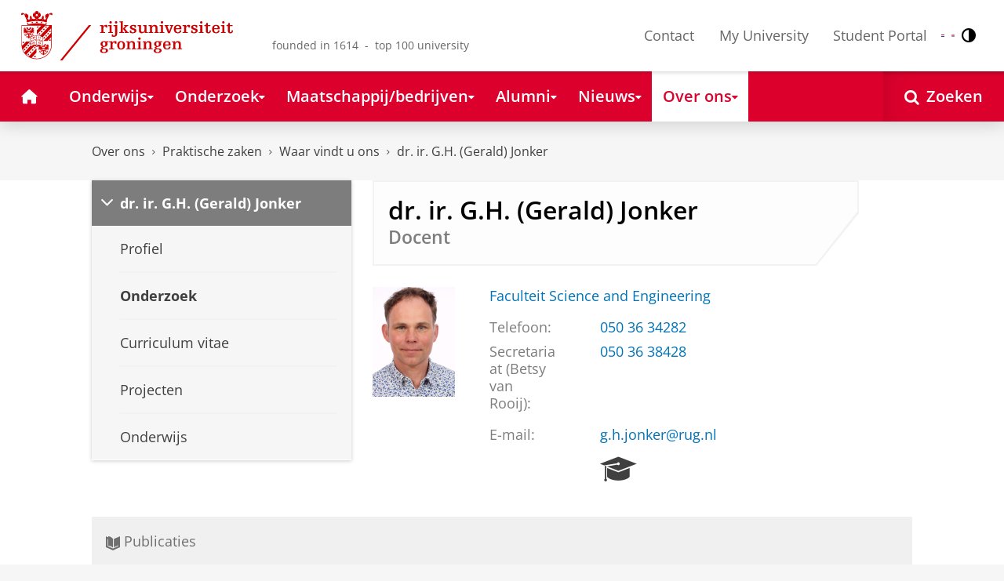

--- FILE ---
content_type: text/html;charset=UTF-8
request_url: https://www.rug.nl/staff/g.h.jonker/research
body_size: 9782
content:
<!DOCTYPE html><html prefix="og: http://ogp.me/ns# article: http://ogp.me/ns/article#" lang="nl" data-tag-manager-id="GTM-WLHD85V"><head><META http-equiv="Content-Type" content="text/html; charset=UTF-8">
<meta content="NOODP" name="ROBOTS">
<meta content="nl" http-equiv="Content-Language">
<title>Onderzoek van dr. ir. G.H. (Gerald) Jonker | Waar vindt u ons | Rijksuniversiteit Groningen</title>
<link rel="alternate" hreflang="nl" href="https://www.rug.nl/staff/g.h.jonker/research?lang=nl" />
<link rel="alternate" hreflang="en" href="https://www.rug.nl/staff/g.h.jonker/research?lang=en" />
<link rel="alternate" hreflang="x-default" href="https://www.rug.nl/staff/g.h.jonker/research" />
<meta charset="utf-8">
<meta content="telephone=no" name="format-detection">
<meta content="summary" name="twitter:card">
<meta content="article" property="og:type">
<meta content="https://www.rug.nl/staff/g.h.jonker/research" property="og:url">
<meta content="2022-06-24T23:39+01:00" property="article:published_time">
<meta content="2024-10-09T07:35+01:00" property="article:modified_time">
<meta property="og:title" content="dr. ir. G.H. (Gerald) Jonker">
<meta property="og:description" content="Bekijk de profielpagina van dr. ir. G.H. (Gerald) Jonker, verbonden aan de Rijksuniversiteit Groningen.">
<meta content="https://www.rug.nl/staff/g.h.jonker/photo.png?unique=1438696560556.jpg" property="og:image">
<meta property="og:image:alt" content="dr. ir. G.H. (Gerald) Jonker">
<meta property="og:site_name" content="Rijksuniversiteit Groningen">
<link href="/_definition/shared/css/jquery-smoothness/jquery-ui.min.css?version=2025-12-11" rel="stylesheet">
<link href="/_definition/shared/css/styles_v2.css?version=2025-12-11" rel="stylesheet" type="text/css">
<link href="/_definition/shared/css/fotorama.css?version=2025-12-11" rel="stylesheet" type="text/css">
<link href="/_definition/shared/images/favicons/apple-touch-icon-57x57.png" sizes="57x57" rel="apple-touch-icon">
<link href="/_definition/shared/images/favicons/apple-touch-icon-114x114.png" sizes="114x114" rel="apple-touch-icon">
<link href="/_definition/shared/images/favicons/apple-touch-icon-72x72.png" sizes="72x72" rel="apple-touch-icon">
<link href="/_definition/shared/images/favicons/apple-touch-icon-144x144.png" sizes="144x144" rel="apple-touch-icon">
<link href="/_definition/shared/images/favicons/apple-touch-icon-60x60.png" sizes="60x60" rel="apple-touch-icon">
<link href="/_definition/shared/images/favicons/apple-touch-icon-120x120.png" sizes="120x120" rel="apple-touch-icon">
<link href="/_definition/shared/images/favicons/apple-touch-icon-76x76.png" sizes="76x76" rel="apple-touch-icon">
<link href="/_definition/shared/images/favicons/apple-touch-icon-152x152.png" sizes="152x152" rel="apple-touch-icon">
<link href="/_definition/shared/images/favicons/icon.ico" rel="shortcut icon">
<meta content="user-scalable=1, initial-scale=1.0" name="viewport">
<template data-alertsurl="" id="alertsConfig"></template>
<script src="/_definition/shared/js/jquery.js?version=2025-12-11" type="text/javascript"></script><script src="/_definition/shared/js/ucms.js?version=2025-12-11" type="text/javascript"></script><script src="/_definition/shared/js/jquery-ui.js?version=2025-12-11" type="text/javascript"></script><script src="/_definition/shared/js/js-cookie.js?version=2025-12-11" type="text/javascript"></script><script src="/_definition/shared/js/md5.js?version=2025-12-11" type="text/javascript"></script><script src="/_definition/shared/js/rug-shared.js?version=2025-12-11" type="text/javascript"></script><script src="/_definition/shared/js/jquery.dialogoptions.js?version=2025-12-11" type="text/javascript"></script><script src="/_definition/shared/js/jquery.dialogoptions-rug.js?version=2025-12-11" type="text/javascript"></script><script src="/_definition/shared/js/imagesloaded.js?version=2025-12-11" type="text/javascript"></script><script src="/_definition/shared/js/jquery.mobile.custom.min.js?version=2025-12-11" type="text/javascript"></script><script src="/_definition/shared/js/fotorama.js?version=2025-12-11" type="text/javascript"></script><script src="/_definition/shared/js/interface.bundle.js?version=2025-12-11" type="text/javascript"></script><script type="text/javascript" src="/_definition/shared/js/cross-frame.js?version=2025-12-11"></script>
</head>
<body itemtype="https://schema.org/WebPage" itemscope="itemscope" id="top" class="page--personalinfo"><!--googleoff: all-->
<noscript>
<strong>Javascript must be enabled for the correct page display</strong>
</noscript>
<!--Google Tag Manager (noscript)-->
<noscript>
<iframe style="display:none;visibility:hidden" width="0" height="0" src="https://www.googletagmanager.com/ns.html?id=GTM-WLHD85V"></iframe>
</noscript>
<!--End Google Tag Manager (no script)-->
<script src="/_definition/shared/js/contrastmode.js"></script><a href="#main" class="rug-hidden-visually rug-hidden-visually--focusable">Skip to Content</a><a href="#nav" class="rug-hidden-visually rug-hidden-visually--focusable">Skip to Navigation</a>
<!--portal context: /-->
<header data-toggle-group="mainmenu" data-toggle-class="rug-site-header--open" data-toggle-id="menu-show" class="rug-site-header js--togglable-item js--sticky-header"><div class="rug-wrapper rug-wrapper--big rug-wrapper--flush">
<div class="rug-site-header__bar">
<a class="rug-site-header__item" accesskey="1" href="https://www.rug.nl/"><img class="rug-site-logo" src="/_definition/shared/images/logo--nl.svg" alt="Rijksuniversiteit Groningen"><span class="rug-hidden-visually">Rijksuniversiteit Groningen</span></a><span class="rug-site-header__item"><span class="rug-site-header__text rug-site-header__slogan rug-hidden-l">founded in 1614 &nbsp;-&nbsp; top 100 university</span></span>
<div class="rug-site-header__item rug-site-header__item--close">
<a href="#" data-toggle-group="mainmenu" data-toggle-class="rug-toggleable" data-toggle-id="menu-hide" class="rug-button rug-font-white rug-button--nav js--togglable-switch">Sluiten<span class="rug-icon rug-icon--l rug-icon--close rug-ml-xxs" aria-hidden="true"></span></a>
</div>
<nav class="rug-site-header__item">
<ul class="rug-nav--meta rug-mr-xs">
<li class="rug-nav--meta__item rug-nav--meta__item--mobile">
<a href="#" data-toggle-group="mainmenu" data-toggle-class="rug-toggleable" data-toggle-id="menu-show" class="js-id--main_menu_toggle js--togglable-switch rug-font-black"><span class="rug-icon rug-icon--menu rug-icon--xl" aria-hidden="true"></span><span class="rug-hidden-visually">Menu en zoeken</span></a>
</li>
<li class="rug-nav--meta__item">
<a href="/about-ug/contact/" accesskey="5" class="rug-nav--meta__link js--main-menu-clone">Contact</a>
</li>
<li class="rug-nav--meta__item">
<a href="https://myuniversity.rug.nl/infonet/medewerkers/dashboard/" accesskey="5" class="rug-nav--meta__link js--main-menu-clone">My University</a>
</li>
<li class="rug-nav--meta__item">
<a href="https://brightspace.rug.nl/" accesskey="5" class="rug-nav--meta__link js--main-menu-clone">Student Portal</a>
</li>
<li class="rug-nav--meta__item rug-language-select" title="Taal selectie">
<button data-postfix="" data-language="nl" class="rug-mr-xs rug-button--language-select"><span class="rug-flag-icon rug-flag-icon-nl"></span><span class="rug-hidden-visually">Nederlands</span></button><button data-postfix="" data-language="en" class="rug-mr-xs rug-button--language-select"><span class="rug-flag-icon rug-flag-icon-en"></span><span class="rug-hidden-visually">English</span></button>
</li>
<li class="rug-nav--meta__item" title="Contrastmodus">
<button class="rug-mr-xs rug-button--contrast-select"><span class="rug-icon rug-icon--contrast"></span><span class="rug-hidden-visually">Contrastmodus</span></button>
</li>
</ul>
</nav>
<nav class="rug-site-header__item">
<ul class="rug-nav--meta">
<li class="rug-nav--meta__item rug-nav--meta__item--mobile">
<a href="/search/" class="rug-font-black"><span class="rug-icon rug-icon--search rug-icon--xl" aria-hidden="true"></span><span class="rug-hidden-visually">Zoekpagina</span></a>
</li>
</ul>
</nav>
</div>
</div><template id="cookie-consent-conf">{ "hasCookieConsent": "yes" }</template><script src="/_definition/shared/js/init-cookies.js?version=2025-12-11" type="text/javascript"></script>
<div class="rug-background-menu rug-shadow-box-inset">
<div class="rug-wrapper rug-wrapper--big rug-wrapper--flush">
<form name="gs" id="search-form" action="/search/" class="rug-site-search rug-mb-0">
<fieldset class="rug-mb-0 rug-shadow-box">
<legend class="rug-hidden-visually">Zoeken</legend><label for="searchtext" class="rug-hidden-visually">Zoeken</label><input placeholder="Zoektermen..." id="searchtext" type="text" accesskey="4" autocomplete="off" role="combobox" aria-haspopup="false" name="search" class="rug-site-search__input q text"><input value="true" name="isNewSearch" type="hidden"><button type="submit" class="rug-site-search__button"><span class="rug-icon rug-icon--l rug-icon--search" aria-hidden="true"></span><span class="rug-hidden-visually">Zoeken</span></button>
</fieldset>
</form>
<nav class="rug-nav--main__container">
<ul class="rug-nav--main" id="nav">
<li class="rug-nav--main__item">
<a href="/" data-path="/" class="rug-nav--main__button"><span class="rug-icon rug-icon--home" aria-hidden="true"></span><span class="rug-hidden-visually">Home</span></a>
</li>
<li data-path="/education/index.xml" class="rug-nav--main__item">
<a aria-expanded="false" aria-controls="rug-nav--flyout-1" href="/education/" class="rug-nav--main__link rug-nav--main__link-menu  js--noclick-m"><span>Onderwijs</span><span class="rug-icon rug-icon--s rug-icon--caret-down rug-nav--main__icon" aria-hidden="true"></span></a>
<div id="rug-nav--flyout-1" class="rug-nav--flyout">
<div class="rug-layout">
<div class="rug-layout__item rug-layout__item">
<ul class="rug-nav--flyout__list">
<li class="rug-nav--flyout__item">
<span class="rug-link--caret"></span><a href="/education/" class="rug-nav--flyout__link">Onderwijs</a>
</li>
<li class="rug-nav--flyout__item">
<span class="rug-link--caret"></span><a href="/education/application-enrolment-tuition-fees/" class="rug-nav--flyout__link">Aanmelden, inschrijven en collegegeld</a>
</li>
<li class="rug-nav--flyout__item">
<span class="rug-link--caret"></span><a href="/education/bachelor/" class="rug-nav--flyout__link">Bachelor</a>
</li>
<li class="rug-nav--flyout__item">
<span class="rug-link--caret"></span><a href="/education/master/" class="rug-nav--flyout__link">Master</a>
</li>
<li class="rug-nav--flyout__item">
<span class="rug-link--caret"></span><a href="/education/exchange/" class="rug-nav--flyout__link">Exchange</a>
</li>
<li class="rug-nav--flyout__item">
<span class="rug-link--caret"></span><a href="/education/phd-programmes/" class="rug-nav--flyout__link">Promotietrajecten</a>
</li>
<li class="rug-nav--flyout__item">
<span class="rug-link--caret"></span><a href="/education/summer-winter-schools/" class="rug-nav--flyout__link">Summer / Winter schools</a>
</li>
<li class="rug-nav--flyout__item">
<span class="rug-link--caret"></span><a href="/society-business/knowledge-and-learning/" class="rug-nav--flyout__link">Kennis en leren</a>
</li>
<li class="rug-nav--flyout__item">
<span class="rug-link--caret"></span><a href="/education/contact/#studiekiezers" class="rug-nav--flyout__link">Contact</a>
</li>
</ul>
</div>
</div>
</div>
</li>
<li data-path="/research/index.xml" class="rug-nav--main__item">
<a aria-expanded="false" aria-controls="rug-nav--flyout-2" href="/research/" class="rug-nav--main__link rug-nav--main__link-menu  js--noclick-m"><span>Onderzoek</span><span class="rug-icon rug-icon--s rug-icon--caret-down rug-nav--main__icon" aria-hidden="true"></span></a>
<div id="rug-nav--flyout-2" class="rug-nav--flyout rug-nav--flyout--discoverable">
<div class="rug-layout">
<div class="rug-layout__item rug-layout__item rug-width-m-12-24">
<ul class="rug-nav--flyout__list">
<li class="rug-nav--flyout__item">
<span class="rug-link--caret"></span><a href="/research/" class="rug-nav--flyout__link">Onderzoek</a>
</li>
<li class="rug-nav--flyout__item">
<span class="rug-link--caret"></span><a href="/research/researchthemes/" class="rug-nav--flyout__link">Onderzoeksthema's</a>
</li>
<li class="rug-nav--flyout__item">
<span class="rug-link--caret"></span><a href="/research/onderzoekscentra-en-instituten/" class="rug-nav--flyout__link">Onderzoekscentra en -instituten</a>
</li>
<li class="rug-nav--flyout__item">
<span class="rug-link--caret"></span><a href="/education/phd-programmes/" class="rug-nav--flyout__link">Promotietrajecten</a>
</li>
<li class="rug-nav--flyout__item">
<span class="rug-link--caret"></span><a href="/research/research-portal" class="rug-nav--flyout__link">Vind onderzoek en wetenschappers</a>
</li>
<li class="rug-nav--flyout__item">
<span class="rug-link--caret"></span><a href="/research/podcasts/university-of-groningen-podcasts" class="rug-nav--flyout__link">Podcasts</a>
</li>
<li class="rug-nav--flyout__item">
<span class="rug-link--caret"></span><a href="/research/video-slider/" class="rug-nav--flyout__link">Onderzoeksvideo's</a>
</li>
<li class="rug-nav--flyout__item">
<span class="rug-link--caret"></span><a href="/research/openscience/" class="rug-nav--flyout__link">Open Science</a>
</li>
<li class="rug-nav--flyout__item">
<span class="rug-link--caret"></span><a href="/research/research-support-portal/" class="rug-nav--flyout__link">Research Support Portal</a>
</li>
</ul>
</div>
<div class="rug-layout__item rug-width-m-12-24 js--show-random-child rug-pl-l">
<a href="/library/" class="rug-nav--flyout__link-image">
<figure class="rug-mb-s">
<img src="/medicallibrary/images/verwerken.jpg" alt=""></figure>Bibliotheek</a>
</div>
</div>
</div>
</li>
<li data-path="/society-business/index.xml" class="rug-nav--main__item">
<a aria-expanded="false" aria-controls="rug-nav--flyout-3" href="/society-business/" class="rug-nav--main__link rug-nav--main__link-menu  js--noclick-m"><span>Maatschappij/bedrijven</span><span class="rug-icon rug-icon--s rug-icon--caret-down rug-nav--main__icon" aria-hidden="true"></span></a>
<div id="rug-nav--flyout-3" class="rug-nav--flyout">
<div class="rug-layout">
<div class="rug-layout__item rug-layout__item">
<ul class="rug-nav--flyout__list">
<li class="rug-nav--flyout__item">
<span class="rug-link--caret"></span><a href="/society-business/" class="rug-nav--flyout__link">Maatschappij/bedrijven</a>
</li>
<li class="rug-nav--flyout__item">
<span class="rug-link--caret"></span><a href="/society-business/knowledge-and-learning/" class="rug-nav--flyout__link">Kennis en leren</a>
</li>
<li class="rug-nav--flyout__item">
<span class="rug-link--caret"></span><a href="/society-business/collaborating-with-the-university-of-groningen/" class="rug-nav--flyout__link">Samenwerken met de RUG</a>
</li>
<li class="rug-nav--flyout__item">
<span class="rug-link--caret"></span><a href="/society-business/young-talent/" class="rug-nav--flyout__link">Jong talent</a>
</li>
<li class="rug-nav--flyout__item">
<span class="rug-link--caret"></span><a href="/society-business/schools-for-science-society/" class="rug-nav--flyout__link">Schools voor Wetenschap &amp; Samenleving</a>
</li>
</ul>
</div>
</div>
</div>
</li>
<li data-path="/alumni/index.xml" class="rug-nav--main__item">
<a aria-expanded="false" aria-controls="rug-nav--flyout-4" href="/alumni/" class="rug-nav--main__link rug-nav--main__link-menu  js--noclick-m"><span>Alumni</span><span class="rug-icon rug-icon--s rug-icon--caret-down rug-nav--main__icon" aria-hidden="true"></span></a>
<div id="rug-nav--flyout-4" class="rug-nav--flyout">
<div class="rug-layout">
<div class="rug-layout__item rug-layout__item">
<ul class="rug-nav--flyout__list">
<li class="rug-nav--flyout__item">
<span class="rug-link--caret"></span><a href="/alumni/" class="rug-nav--flyout__link">Alumni</a>
</li>
<li class="rug-nav--flyout__item">
<span class="rug-link--caret"></span><a href="/alumni/for-alumni/alumnidag2024/terugblik-alumnidag-2024" class="rug-nav--flyout__link">Terugblik Alumnidag 2024</a>
</li>
<li class="rug-nav--flyout__item">
<span class="rug-link--caret"></span><a href="/alumni/for-alumni/" class="rug-nav--flyout__link">Voor alumni</a>
</li>
<li class="rug-nav--flyout__item">
<span class="rug-link--caret"></span><a href="/alumni/about-alumni/" class="rug-nav--flyout__link">Over alumni</a>
</li>
<li class="rug-nav--flyout__item">
<span class="rug-link--caret"></span><a href="/alumni/magazines-and-newsletters/" class="rug-nav--flyout__link">Magazines en nieuwsbrieven</a>
</li>
<li class="rug-nav--flyout__item">
<span class="rug-link--caret"></span><a href="/alumni/support-research-and-education/" class="rug-nav--flyout__link">Steun onderzoek en onderwijs</a>
</li>
<li class="rug-nav--flyout__item">
<span class="rug-link--caret"></span><a href="/alumni/magazines-and-newsletters/broerstraat-5/wijzigingen-doorgeven-registratie-en-abonnementen" class="rug-nav--flyout__link">Wijziging doorgeven</a>
</li>
<li class="rug-nav--flyout__item">
<span class="rug-link--caret"></span><a href="/alumni/contact/" class="rug-nav--flyout__link">Contact</a>
</li>
</ul>
</div>
</div>
</div>
</li>
<li data-path="/magazine/index.xml" class="rug-nav--main__item">
<a aria-expanded="false" aria-controls="rug-nav--flyout-5" href="/magazine/" class="rug-nav--main__link rug-nav--main__link-menu  js--noclick-m"><span>Nieuws</span><span class="rug-icon rug-icon--s rug-icon--caret-down rug-nav--main__icon" aria-hidden="true"></span></a>
<div id="rug-nav--flyout-5" class="rug-nav--flyout">
<div class="rug-layout">
<div class="rug-layout__item rug-layout__item">
<ul class="rug-nav--flyout__list">
<li class="rug-nav--flyout__item">
<span class="rug-link--caret"></span><a href="/magazine/" class="rug-nav--flyout__link">Magazine</a>
</li>
<li class="rug-nav--flyout__item">
<span class="rug-link--caret"></span><a href="/news/" class="rug-nav--flyout__link">Nieuwsoverzicht</a>
</li>
<li class="rug-nav--flyout__item">
<span class="rug-link--caret"></span><a href="/about-ug/latest-news/" class="rug-nav--flyout__link">Actueel</a>
</li>
</ul>
</div>
</div>
</div>
</li>
<li data-path="/about-ug/index.xml" class="rug-nav--main__item">
<a aria-expanded="false" aria-controls="rug-nav--flyout-6" href="/about-ug/" class="rug-nav--main__link rug-nav--main__link-menu  js--noclick-m"><span>Over ons</span><span class="rug-icon rug-icon--s rug-icon--caret-down rug-nav--main__icon" aria-hidden="true"></span></a>
<div id="rug-nav--flyout-6" class="rug-nav--flyout">
<div class="rug-layout">
<div class="rug-layout__item rug-layout__item">
<ul class="rug-nav--flyout__list">
<li class="rug-nav--flyout__item">
<span class="rug-link--caret"></span><a href="/about-ug/" class="rug-nav--flyout__link">Over ons</a>
</li>
<li class="rug-nav--flyout__item">
<span class="rug-link--caret"></span><a href="/about-ug/latest-news/" class="rug-nav--flyout__link">Actueel</a>
</li>
<li class="rug-nav--flyout__item">
<span class="rug-link--caret"></span><a href="/about-ug/profile/" class="rug-nav--flyout__link">Profiel</a>
</li>
<li class="rug-nav--flyout__item">
<span class="rug-link--caret"></span><a href="/about-ug/policy-and-strategy/" class="rug-nav--flyout__link">Beleid en strategie</a>
</li>
<li class="rug-nav--flyout__item">
<span class="rug-link--caret"></span><a href="/about-ug/organization/" class="rug-nav--flyout__link">Organisatie</a>
</li>
<li class="rug-nav--flyout__item">
<span class="rug-link--caret"></span><a href="/about-ug/work-with-us/" class="rug-nav--flyout__link">Werken bij de RUG</a>
</li>
<li class="rug-nav--flyout__item">
<span class="rug-link--caret"></span><a href="/about-ug/contact/" class="rug-nav--flyout__link">Contact en praktische zaken</a>
</li>
</ul>
</div>
</div>
</div>
</li>
<li class="rug-nav--main__item rug-nav--main__item--search">
<div class="js--rug-nav--main__search rug-nav--main__search-container">
<button aria-label="Open Zoeken" data-search-link="/search/" class="rug-nav--main__button rug-nav--main__button--last rug-nav--main__search-button rug-text-nowrap"><span class="rug-icon rug-icon--search" aria-hidden="true"></span><span class="rug-hidden-l rug-ml-xs" aria-hidden="true">Zoeken</span></button>
<div class="rug-nav--main__search-form-group rug-form-group rug-nav--main__search-form-group--hidden">
<form action="/search/">
<span class="rug-form-group-input-container"><input aria-label="Zoektermen..." placeholder="Zoektermen..." type="text" name="search" class="rug-form-input-text"></span><button aria-label="Zoeken" type="submit"><span class="rug-icon rug-icon--l rug-icon--search"></span></button>
</form>
</div>
</div>
</li>
</ul>
</nav>
</div>
</div>
</header>
<div class="rug-wrapper rug-wrapper--knee-high">
<template data-active-sub-menu-1="a2d757fb-e6e4-4059-93c1-937d05527e24-33.34" data-active-sub-menu-2="ee62e849-6560-4ce5-93a3-5a33187c8eb1-33.36" data-active-sub-menu-3="76432b99-8959-4b8b-af51-f582fb20cbdf-36.153" data-active-sub-menu-4="aa75f07d-3b2f-438e-b299-aa2042cf958e-33.33" data-active-top-menu="/about-ug/index.xml" id="navigation-data"></template>
<div class="rug-breadcrumbs js--shrink-to-fit" itemprop="breadcrumb" itemscope="" itemtype="https://schema.org/BreadcrumbList">
<span itemprop="itemListElement" itemscope="" itemtype="https://schema.org/ListItem">
<meta content="Over ons" itemprop="name">
<meta content="1" itemprop="position">
<a class="rug-breadcrumbs__link js--shrinkable" href="/about-ug/" itemprop="item">Over ons</a></span><span class="rug-icon rug-icon--angle-right rug-breadcrumbs__divider"></span><span itemprop="itemListElement" itemscope="" itemtype="https://schema.org/ListItem">
<meta content="Praktische zaken" itemprop="name">
<meta content="2" itemprop="position">
<a class="rug-breadcrumbs__link js--shrinkable" href="/about-ug/practical-matters/" itemprop="item">Praktische zaken</a></span><span class="rug-icon rug-icon--angle-right rug-breadcrumbs__divider"></span><span itemprop="itemListElement" itemscope="" itemtype="https://schema.org/ListItem">
<meta content="Waar vindt u ons" itemprop="name">
<meta content="3" itemprop="position">
<a class="rug-breadcrumbs__link js--shrinkable" href="/about-ug/practical-matters/how-to-find-us" itemprop="item">Waar vindt u ons</a></span><span class="rug-icon rug-icon--angle-right rug-breadcrumbs__divider"></span><span itemprop="itemListElement" itemscope="" itemtype="https://schema.org/ListItem">
<meta content="dr. ir. G.H. (Gerald) Jonker" itemprop="name">
<meta content="4" itemprop="position">
<a class="rug-breadcrumbs__link js--shrinkable" href="/staff/g.h.jonker/" itemprop="item">dr. ir. G.H. (Gerald) Jonker</a></span>
</div>
</div>
<template id="navigation-active-content" data-active-content="aa75f07d-3b2f-438e-b299-aa2042cf958e-33.33-research"></template>
<!--googleon: all--><div class="rug-button rug-button--medium rug-button--toTop js--scrolltop">
<span class="rug-icon rug-icon--angle-up"></span>
</div><div class="rug-background-white" id="main">
<div id="content" class="rug-wrapper rug-wrapper--overlay">
<div class="rug-layout">
<!--googleoff: all-->
<div class="rug-layout__item rug-width-m-8-24 rug-mb">
<nav>
<ul data-toggle-group="mainmenu" data-toggle-class="rug-block-max-m" data-toggle-id="menu-show" class="js--id-content-menu rug-nav--secondary rug-shadow-box js--togglable-item">
				<li class="rug-nav--secondary__item rug-block-max-m ">
<a aria-controls="menu-main-submenu" aria-expanded="false" href="#" data-toggle-mode="togglable" data-toggle-group="submenu" data-toggle-class="rug-nav--secondary__link--selected" data-toggle-id="menu-main" class="rug-nav--secondary__link js--togglable-switch">HOME</a>
<ul data-toggle-group="submenu" data-toggle-class="rug-block" data-toggle-id="menu-main" class="js-id--mobilehome rug-nav--secondary__sub rug-nav--secondary__sub--hidden js--togglable-item" id="menu-main-submenu">
<li data-menu-id="510d8573-cf08-4df5-beaf-72e59fc08035-33.14" class="rug-nav--secondary__sub__item">
<a href="/education/" class="rug-nav--secondary__sub__link"><span class="rug-nav--secondary__sub__link-text">Onderwijs</span></a>
</li>
<li data-menu-id="3ae46c16-ad2e-444e-a43f-af867c3010a1-36.154" class="rug-nav--secondary__sub__item">
<a href="/research/" class="rug-nav--secondary__sub__link"><span class="rug-nav--secondary__sub__link-text">Onderzoek</span></a>
</li>
<li data-menu-id="6728218e-6801-4701-a152-95d1eb7068fb-33.35" class="rug-nav--secondary__sub__item">
<a href="/society-business/" class="rug-nav--secondary__sub__link"><span class="rug-nav--secondary__sub__link-text">Maatschappij/bedrijven</span></a>
</li>
<li data-menu-id="cf576754-17bf-47a8-94c9-ebe3998623e2-33.31" class="rug-nav--secondary__sub__item">
<a href="/alumni/" class="rug-nav--secondary__sub__link"><span class="rug-nav--secondary__sub__link-text">Alumni</span></a>
</li>
<li data-menu-id="cdc6fddf-0fd0-44ad-ad19-c0df0260e44c-33.13" class="rug-nav--secondary__sub__item">
<a href="/magazine/" class="rug-nav--secondary__sub__link"><span class="rug-nav--secondary__sub__link-text">Nieuws</span></a>
</li>
<li data-menu-id="a2d757fb-e6e4-4059-93c1-937d05527e24-33.34" class="rug-nav--secondary__sub__item">
<a href="/about-ug/" class="rug-nav--secondary__sub__link"><span class="rug-nav--secondary__sub__link-text  rug-b-0">Over ons</span></a>
</li>
</ul>
</li>

				<li class="rug-nav--secondary__item">
<a class="js--togglable-switch rug-nav--secondary__link" data-toggle-class="rug-nav--secondary__link--selected" data-toggle-group="submenu" data-toggle-id="menu-" data-toggle-mode="togglable">dr. ir. G.H. (Gerald) Jonker</a>
<ul class="rug-nav--secondary__sub rug-nav--secondary__sub--hidden js--togglable-item" data-toggle-class="rug-block" data-toggle-group="submenu" data-toggle-id="menu-">
<li class="rug-nav--secondary__sub__item" data-cnt-id="aa75f07d-3b2f-438e-b299-aa2042cf958e-33.33">
<a class="rug-nav--secondary__sub__link" href="/staff/g.h.jonker/"><span class="rug-nav--secondary__sub__link-text">Profiel</span></a>
</li>
<li class="rug-nav--secondary__sub__item" data-menu-id="aa75f07d-3b2f-438e-b299-aa2042cf958e-33.33-research">
<a class="rug-nav--secondary__sub__link" href="https://www.rug.nl/staff/g.h.jonker/research"><span class="rug-nav--secondary__sub__link-text">Onderzoek</span></a>
</li>
<li class="rug-nav--secondary__sub__item" data-menu-id="e8dd3162-7604-4fd3-b675-49037813dda6-36.69">
<a class="rug-nav--secondary__sub__link" href="/staff/g.h.jonker/cv"><span class="rug-nav--secondary__sub__link-text">Curriculum vitae</span></a>
</li>
<li class="rug-nav--secondary__sub__item" data-menu-id="94c39daa-2934-4826-bc05-96242ccc3bf3-36.69">
<a class="rug-nav--secondary__sub__link" href="/staff/g.h.jonker/projects"><span class="rug-nav--secondary__sub__link-text">Projecten</span></a>
</li>
<li class="rug-nav--secondary__sub__item" data-menu-id="6abc51bb-75f6-4f32-8064-62948b3bda2c-36.69">
<a class="rug-nav--secondary__sub__link" href="/staff/g.h.jonker/teaching"><span class="rug-nav--secondary__sub__link-text  rug-b-0">Onderwijs</span></a>
</li>
</ul>
</li>

				<li class="rug-nav--secondary__item rug-block-max-m">
<ul class="rug-nav--secondary__sub rug-nav--secondary__sub--meta">
<li class="rug-nav--secondary__sub__item">
<a href="/about-ug/contact/" class="rug-nav--secondary__sub__link"><span class="rug-nav--secondary__sub__link-text rug-nav--secondary__sub__link-text--meta">Contact</span></a>
</li>
<li class="rug-nav--secondary__sub__item">
<a href="https://myuniversity.rug.nl/infonet/!navigate?loc=VA6Y7Vr0f90OOyBRDLOrLVQOw%2BlQ2PZ71v9iuLA86XY%3D" class="rug-nav--secondary__sub__link" rel="nofollow"><span class="rug-nav--secondary__sub__link-text rug-nav--secondary__sub__link-text--meta">My University</span></a>
</li>
<li class="rug-nav--secondary__sub__item">
<a href="https://brightspace.rug.nl/" class="rug-nav--secondary__sub__link" target="_blank"><span class="rug-nav--secondary__sub__link-text rug-nav--secondary__sub__link-text--meta  rug-b-0">Student Portal</span></a>
</li>
<li class="rug-nav--secondary__sub__item rug-nav--secondary__sub__item--buttons">
<ul>
<li class="rug-nav--secondary__sub__item rug-language-select" title="Taal selectie">
<button data-postfix="" data-language="nl" class="rug-mr-xs rug-button--language-select"><span class="rug-flag-icon rug-flag-icon-nl"></span><span class="rug-hidden-visually">Nederlands</span></button><button data-postfix="" data-language="en" class="rug-mr-xs rug-button--language-select"><span class="rug-flag-icon rug-flag-icon-en"></span><span class="rug-hidden-visually">English</span></button>
</li>
<li class="rug-nav--secondary__sub__item rug-nav--secondary__sub__item--contrast" title="Contrastmodus">
<button class="rug-mr-xs rug-button--contrast-select"><span class="rug-icon rug-icon--contrast"></span><span class="rug-hidden-visually">Contrastmodus</span></button>
</li>
</ul>
</li>
</ul>
</li>
</ul>
</nav>
</div>
<!--googleon: all-->
<div data-toggle-group="mainmenu" data-toggle-id="menu-show" data-toggle-class="rug-hidden-m--block" class="rug-layout__item rug-width-m-16-24">
<div id="mepaProfileContainer">
<!--googleoff: snippet-->
<div class="rug-panel--content rug-panel--content--border">
<h1 class="rug-mb-0">dr. ir. G.H. (Gerald) Jonker</h1>
<div class="rug-h3 rug-font-neutral rug-mt-xxs rug-profile--subtitle">
<span>Docent</span>
</div>
</div>
<div id="target-content-holder"></div>
<!--googleon: snippet-->
<div>
<div class="rug-theme--content rug-mb">
<div>
<div class="rug-layout">
<div class="rug-layout__item rug-width-s-5-24 rug-mb">
<div>
<figure data-has-alternative="true">
<img class="js--resize" data-alternative-src="/_definition/shared/images/silhouet-unisex-420x560.png" data-height="140" data-width="105" src="/staff/g.h.jonker/photo.png?unique=1438696560556.jpg" alt="Profielfoto van dr. ir. G.H. (Gerald) Jonker" data-alternative-alt="Geen foto beschikbaar"></figure>
</div>
</div>
<div class="rug-layout__item rug-width-s-19-24">
<div>
<div>
<div class="rug-mb-m">
<a href="/staff/departments/10808" class="rug-link--undecorated">Faculteit Science and Engineering</a>
</div>
</div>
<div>
<div class="rug-mb-m">
<div class="rug-layout rug-mb-xs">
<div class="rug-layout__item rug-width-m-6-24 rug-attributes__label overflow-wrap-normal">Telefoon:</div>
<div class="rug-layout__item rug-width-m-18-24">
<div>
<a href="tel:+31503634282" class="rug-link--undecorated">050&nbsp;36&nbsp;34282</a>
</div>
</div>
</div>
<div class="rug-layout rug-mb-xs">
<div class="rug-layout__item rug-width-m-6-24 rug-attributes__label">Secretariaat (Betsy van Rooij):</div>
<div class="rug-layout__item rug-width-m-18-24">
<div>
<a href="tel:+31503638428" class="rug-link--undecorated">050&nbsp;36&nbsp;38428</a>
</div>
</div>
</div>
</div>
</div>
<div class="rug-layout rug-mb-m">
<div class="rug-layout__item rug-width-m-6-24 rug-attributes__label">E-mail:</div>
<div class="rug-layout__item rug-width-m-18-24">
<div>
<span class="js--decode" data-encoded="PGEgaHJlZj0ibWFpbHRvOmcuaC5qb25rZXJAcnVnLm5sIiBjbGFzcz0icnVnLWxpbmstLXVuZGVjb3JhdGVkIj5nLmguam9ua2VyQHJ1Zy5ubDwvYT4=">g.h.jonker rug.nl</span>
</div>
</div>
</div>
</div>
<div>
<div class="rug-layout rug-mb-m">
<div class="rug-layout__item rug-width-m-6-24 rug-attributes__label"></div>
<div class="rug-layout__item rug-width-m-18-24">
<researchPortal>
<a href="https://research.rug.nl/en/persons/gerald-jonker/" target="_blank" title="Research portal"><span aria-hidden="true" class="rug-font-default rug-icon rug-icon--xl rug-icon--rug-graduate"></span><span class="rug-hidden-visually">Research Portal</span></a> 
</researchPortal>
</div>
</div>
</div>
</div>
</div>
</div>
</div>
<div class="rug-clearfix"></div>
</div>
</div>
</div>
</div>
<svg xmlns="http://www.w3.org/2000/svg" version="1.1" style="position: absolute; width: 0; height: 0; overflow: hidden;">
<defs>
<symbol viewBox="0 0 32 32" id="icon-pushpin">
<path d="M17 0l-3 3 3 3-7 8h-7l5.5 5.5-8.5 11.269v1.231h1.231l11.269-8.5 5.5 5.5v-7l8-7 3 3 3-3-15-15zM14 17l-2-2 7-7 2 2-7 7z"/>
</symbol>
</defs>
</svg>
<div class="rug-layout">
<div class="rug-layout__item rug-width-m-24-24">
<div id="mepaPageContent">
<div>
<div xmlns:xlink="http://www.w3.org/1999/xlink" class="pure-navigation rug-mb">
<a href="#pure-id-research-output" class="rug-mr"><i class="pure-icon-ResearchOutput pure-secondary"></i> Publicaties</a>
</div>
<div class="pure-research-content">
<div class="rug-clearfix rug-theme--content rug-mb">
<h2 id="pure-id-research-output">
<i class="pure-icon-ResearchOutput pure-secondary"></i> Publicaties</h2>
</div>
<div data-anchor="" class="rug-read-more">
<div class="rug-read-more__container">
<div class="rug-read-more__content">
<div class="rug-clearfix">
<div>
<h4 class="pure-title">
<a href="https://research.rug.nl/en/publications/5bb8e52f-b433-423e-b931-9d81c0b45b3f" target="_blank">Treating engineering students equally without treating them equally: Exploring the multi-evaluator paradox of a capstone engineering
design project</a>
</h4>
<div class="pure-metadata">


<span class="pure-person ">van der Steen, M. P.</span>, <span class="pure-person ">Mu&ntilde;oz-Arias, M.</span> &amp; <span class="pure-person ">Jonker, G.</span>, <span class="pure-date ">okt.-2025</span>, <span class="pure-journal ">In:
<span>Education for Chemical Engineers.</span></span> <span class="pure-volume ">53</span>, <span class="pure-pages ">blz. 37-55</span>
<span class="pure-numberofpages ">19 blz.</span>

<p class="pure-type ">
<span class="pure-type_family ">Onderzoeksoutput</span>
<span class="pure-type_classification "> <span class="pure-type_parent_sep ">&rsaquo;</span> </span> <span class="pure-type_classification "> <span class="pure-type_parent_sep ">&rsaquo;</span>  peer review</span>
</p>

</div>
</div>
</div>
<div class="rug-clearfix">
<div>
<h4 class="pure-title">
<a href="https://research.rug.nl/en/publications/9211cb7e-97e0-4f79-979f-46f77c4207b6" target="_blank">Hybrid modeling of a systems-of-systems communication network in
the Dutch railway industry</a>
</h4>
<div class="pure-metadata">


<span class="pure-person ">H&uuml;bl, A.</span>, Til van, R., <span class="pure-person ">de Vries, T.</span>, <span class="pure-person ">Jonker,
G.</span>, <span class="pure-person ">Martirosyan, E.</span>, <span class="pure-person ">van Donk, D. P.</span> &amp; <span class="pure-person ">Ivanovic, N.</span>, <span class="pure-date ">2024</span>.
<span class="pure-numberofpages ">10 blz.</span>

<p class="pure-type ">
<span class="pure-type_family ">Onderzoeksoutput</span>
<span class="pure-type_classification "> <span class="pure-type_parent_sep ">&rsaquo;</span> </span>
</p>

</div>
</div>
</div>
<div class="rug-clearfix">
<div>
<h4 class="pure-title">
<a href="https://research.rug.nl/en/publications/9745b7bf-a8bc-4c79-bee3-e6aa91856b04" target="_blank">LCA Practices of Plastics and Their Recycling: A Critical Review</a>
</h4>
<div class="pure-metadata">


<span class="pure-person ">Kousemaker, T. M.</span>, <span class="pure-person ">Jonker, G. H.</span> &amp; <span class="pure-person ">Vakis, A. I.</span>, <span class="pure-date ">apr.-2021</span>, <span class="pure-journal ">In:
<span>Applied Sciences.</span></span> <span class="pure-volume ">11</span>, <span class="pure-journalnumber ">8</span>,
<span class="pure-numberofpages ">17 blz.</span>, 3305.
<p class="pure-type ">
<span class="pure-type_family ">Onderzoeksoutput</span>
<span class="pure-type_classification "> <span class="pure-type_parent_sep ">&rsaquo;</span>  peer review</span>
</p>

</div>
</div>
</div>
<div class="rug-clearfix">
<div>
<h4 class="pure-title">
<a href="https://research.rug.nl/en/publications/9f90518c-83de-4f38-ad99-719632079007" target="_blank">The many facets of product technology</a>
</h4>
<div class="pure-metadata">

Voncken, R. M., Broekhuis, A. A., <span class="pure-person ">Heeres, H.
J.</span> &amp; <span class="pure-person ">Jonker, G. H.</span>, <span class="pure-date ">2004</span>, <span class="pure-journal ">In: <span>Chemical
Engineering Research &amp; Design.</span></span> <span class="pure-volume ">82</span>, <span class="pure-journalnumber ">A11</span>,
<span class="pure-pages ">blz. 1411 - 1424</span> <span class="pure-numberofpages ">14 blz.</span>

<p class="pure-type ">
<span class="pure-type_family ">Onderzoeksoutput</span>
<span class="pure-type_classification "> <span class="pure-type_parent_sep ">&rsaquo;</span> </span> <span class="pure-type_classification "> <span class="pure-type_parent_sep ">&rsaquo;</span>  peer review</span>
</p>

</div>
</div>
</div>
<div class="rug-clearfix">
<div>
<h4 class="pure-title">
<a href="https://research.rug.nl/en/publications/c52e1c9b-35c7-47f0-8420-48ab9174684c" target="_blank">Hydrogenation of edible oils and fats</a>
</h4>
<div class="pure-metadata">


<span class="pure-person ">Jonker, G. H.</span>, <span class="pure-date ">1999</span>, Groningen: <span>s.n.</span>. <span class="pure-numberofpages ">138 blz.</span>

<p class="pure-type ">
<span class="pure-type_family ">Onderzoeksoutput</span>
</p>

</div>
</div>
</div>
<div class="rug-clearfix">
<div>
<h4 class="pure-title">
<a href="https://research.rug.nl/en/publications/9b18d778-6067-43f7-9c34-762a05014fd5" target="_blank">Intraparticle diffusion limitations in the hydrogenation of
monounsaturated edible oils and their fatty acid methyl esters</a>
</h4>
<div class="pure-metadata">


<span class="pure-person ">Jonker, G. H.</span>, Veldsink, J. W. &amp;
Beenackers, A. A. C. M., <span class="pure-date ">1998</span>, <span class="pure-journal ">In: <span>Industrial &amp; Engineering Chemistry
Research.</span></span> <span class="pure-volume ">37</span>, <span class="pure-journalnumber ">12</span>, <span class="pure-pages ">blz. 4646 -
4656</span> <span class="pure-numberofpages ">11 blz.</span>

<p class="pure-type ">
<span class="pure-type_family ">Onderzoeksoutput</span>
<span class="pure-type_classification "> <span class="pure-type_parent_sep ">&rsaquo;</span> </span> <span class="pure-type_classification "> <span class="pure-type_parent_sep ">&rsaquo;</span>  peer review</span>
</p>

</div>
</div>
</div>
<div class="rug-clearfix">
<div>
<h4 class="pure-title">
<a href="https://research.rug.nl/en/publications/1e1b1dcd-8409-4f9f-bc8e-4db1962a68b5" target="_blank">Classification mechanism of the chute, a liquid-phase remover of
fines in the micrometre range from a batch of porous particles</a>
</h4>
<div class="pure-metadata">


<span class="pure-person ">Jonker, G. H.</span>, Hoffmann, A. C. &amp;
Beenackers, A. A. C. M., <span class="pure-date ">mrt.-1997</span>, <span class="pure-journal ">In: <span>Powder Technology.</span></span> <span class="pure-volume ">90</span>, <span class="pure-journalnumber ">3</span>,
<span class="pure-pages ">blz. 251-258</span> <span class="pure-numberofpages ">8 blz.</span>

<p class="pure-type ">
<span class="pure-type_family ">Onderzoeksoutput</span>
<span class="pure-type_classification "> <span class="pure-type_parent_sep ">&rsaquo;</span> </span> <span class="pure-type_classification "> <span class="pure-type_parent_sep ">&rsaquo;</span>  peer review</span>
</p>

</div>
</div>
</div>
<div class="rug-clearfix">
<div>
<h4 class="pure-title">
<a href="https://research.rug.nl/en/publications/2a15eaf2-e9b1-4d47-a9e0-0388fc3c779d" target="_blank">Intrinsic kinetics of 9-monoenic fatty acid methyl ester
hydrogenation over nickel-based catalysts</a>
</h4>
<div class="pure-metadata">


<span class="pure-person ">Jonker, G. H.</span>, Veldsink, J. W. &amp;
Beenackers, A. A. C. M., <span class="pure-date ">mei-1997</span>, <span class="pure-journal ">In: <span>Industrial &amp; Engineering Chemistry
Research.</span></span> <span class="pure-volume ">36</span>, <span class="pure-journalnumber ">5</span>, <span class="pure-pages ">blz.
1567-1579</span> <span class="pure-numberofpages ">13 blz.</span>

<p class="pure-type ">
<span class="pure-type_family ">Onderzoeksoutput</span>
<span class="pure-type_classification "> <span class="pure-type_parent_sep ">&rsaquo;</span> </span> <span class="pure-type_classification "> <span class="pure-type_parent_sep ">&rsaquo;</span>  peer review</span>
</p>

</div>
</div>
</div>
</div>
</div>
<button aria-hidden="true" class="rug-read-more__toggle"><span class="rug-icon"></span><span class="rug-read-more__open-label">Lees meer</span><span class="rug-read-more__closed-label">Sluiten</span></button>
</div>
</div>
<ul class="rug-list--unstyled rug-mb-xl">
<li>
<a href="https://research.rug.nl/en/persons/gerald-jonker/publications/" target="_blank"><span aria-hidden="true" class="rug-icon rug-icon--caret-right rug-mr-s"></span>Alle (8) publicaties</a>
</li>
</ul>
<div class="rug-mb-s">
<a class="rug-button rug-button--secondary rug-button--medium rug-mr-s" href="https://research.rug.nl/en/persons/gerald-jonker" target="_blank">Bekijk volledig onderzoeksprofiel<span aria-hidden="true" class="rug-icon rug-icon--caret-right rug-ml"></span></a>
</div>
</div>
</div>
</div>
</div>
</div>
</div>
<!--googleoff: all--><div data-toggle-group="mainmenu" data-toggle-id="menu-show" data-toggle-class="rug-hidden-m--block" class="rug-background-white rug-pv-l rug-text-center">
<div class="rug-wrapper">
<div class="rug-layout">
<div class="rug-layout__item">
<span class="rug-mr-m">Volg de RUG</span><a href="https://www.facebook.com/universityofgroningen" target="_blank"><span title="facebook" class="rug-icon rug-icon--l rug-icon--facebook"></span><span class="rug-hidden-visually">facebook</span></a> <a href="https://www.linkedin.com/school/rijksuniversiteit-groningen/" target="_blank"><span title="linkedin" class="rug-icon rug-icon--l rug-icon--linkedin"></span><span class="rug-hidden-visually">linkedin</span></a> <a href="/about-ug/latest-news/press-information/rss-feeds"><span title="rss" class="rug-icon rug-icon--l rug-icon--rss"></span><span class="rug-hidden-visually">rss</span></a> <a href="https://www.instagram.com/universityofgroningen/" target="_blank"><span title="instagram" class="rug-icon rug-icon--l rug-icon--instagram"></span><span class="rug-hidden-visually">instagram</span></a> <a href="https://www.youtube.com/universityGroningen" target="_blank"><span title="youtube" class="rug-icon rug-icon--l rug-icon--youtube"></span><span class="rug-hidden-visually">youtube</span></a> 
</div>
</div>
</div>
</div>
<footer data-toggle-group="mainmenu" data-toggle-id="menu-show" data-toggle-class="rug-hidden-m--block"><div class="rug-doormat rug-background-neutral-30">
<div class="rug-wrapper">
<div class="rug-layout rug-layout--no-margins">
<div class="rug-layout__item rug-width-s-12-24 rug-width-l-6-24">
<a href="/education/" class="rug-doormat__heading__link rug-doormat__heading__link--desktop">Studiekiezers</a><a href="/education/" class="rug-doormat__heading__link rug-doormat__heading__link--mobile js--equal js--togglable-switch" data-toggle-id="N10007" data-toggle-class="rug-doormat__heading__link--active" data-toggle-group="js-id-doormat" data-toggle-mode="togglable">Studiekiezers</a>
<ul class="rug-doormat__list rug-list--unstyled">
<li>
<a href="/education/" class="rug-doormat__link rug-doormat__link--mobile">Studiekiezers</a>
</li>
<li>
<a href="/education/events/" class="rug-doormat__link">Voorlichtingsactiviteiten voor studiekiezers</a>
</li>
<li>
<a href="/bachelors/" class="rug-doormat__link">Bacheloropleidingen</a>
</li>
<li>
<a href="/education/master/" class="rug-doormat__link">Masteropleidingen</a>
</li>
<li>
<a href="/society-business/scholierenacademie/" class="rug-doormat__link">Scholierenacademie</a>
</li>
<li>
<a href="/education/summer-winter-schools/" class="rug-doormat__link">Summer Schools</a>
</li>
<li>
<a href="/education/honours-college/" class="rug-doormat__link">Honours College</a>
</li>
<li>
<a href="/education/phd-programmes/" class="rug-doormat__link">Promotietrajecten</a>
</li>
<li>
<a href="/education/faq/" class="rug-doormat__link">Veelgestelde vragen</a>
</li>
</ul>
</div>
<div class="rug-layout__item rug-width-s-12-24 rug-width-l-6-24">
<a href="/society-business/" class="rug-doormat__heading__link rug-doormat__heading__link--desktop">Maatschappij/bedrijven</a><a href="/society-business/" class="rug-doormat__heading__link rug-doormat__heading__link--mobile js--equal js--togglable-switch" data-toggle-id="N100CF" data-toggle-class="rug-doormat__heading__link--active" data-toggle-group="js-id-doormat" data-toggle-mode="togglable">Maatschappij/bedrijven</a>
<ul class="rug-doormat__list rug-list--unstyled">
<li>
<a href="/society-business/" class="rug-doormat__link rug-doormat__link--mobile">Maatschappij/bedrijven</a>
</li>
<li>
<a href="/library/" class="rug-doormat__link">Universiteitsbibliotheek Groningen</a>
</li>
<li>
<a href="https://research.rug.nl/en/persons/" class="rug-doormat__link" target="_blank">Zoek een deskundige</a>
</li>
<li>
<a href="/language-centre/" class="rug-doormat__link">Talencentrum</a>
</li>
<li>
<a href="/society-business/collaborating-with-the-university-of-groningen/" class="rug-doormat__link">Samenwerken met de RUG</a>
</li>
<li>
<a href="/society-business/center-for-information-technology/" class="rug-doormat__link">Centrum voor Informatie Technologie</a>
</li>
<li>
<a href="/museum/" class="rug-doormat__link">Universiteitsmuseum</a>
</li>
<li>
<a href="/about-ug/organization/service-departments/ishop/" class="rug-doormat__link">Universiteitswinkel</a>
</li>
<li>
<a href="/careerservices/" class="rug-doormat__link">Career Services</a>
</li>
<li>
<a href="https://sggroningen.nl/" class="rug-doormat__link" target="_blank">Studium Generale</a>
</li>
<li>
<a href="/about-ug/profile/facts-and-figures/duurzaamheid/" class="rug-doormat__link">Duurzame universiteit</a>
</li>
<li>
<a href="/society-business/science-shops/" class="rug-doormat__link">Wetenschapswinkel</a>
</li>
<li>
<a href="/society-business/schools-for-science-society/" class="rug-doormat__link">Schools voor Wetenschap &amp; Samenleving</a>
</li>
</ul>
</div>
<div class="rug-layout__item rug-width-s-12-24 rug-width-l-6-24">
<a href="/alumni/" class="rug-doormat__heading__link rug-doormat__heading__link--desktop">Alumni</a><a href="/alumni/" class="rug-doormat__heading__link rug-doormat__heading__link--mobile js--equal js--togglable-switch" data-toggle-id="N101E2" data-toggle-class="rug-doormat__heading__link--active" data-toggle-group="js-id-doormat" data-toggle-mode="togglable">Alumni</a>
<ul class="rug-doormat__list rug-list--unstyled">
<li>
<a href="/alumni/" class="rug-doormat__link rug-doormat__link--mobile">Alumni</a>
</li>
<li>
<a href="/alumni/news-events/events/" class="rug-doormat__link">Alumni activiteiten</a>
</li>
<li>
<a href="/alumni/magazines-and-newsletters/" class="rug-doormat__link">Magazines en nieuwsbrieven</a>
</li>
<li>
<a href="/alumni/update-your-information/" class="rug-doormat__link">Wijzigingen doorgeven</a>
</li>
<li>
<a href="/alumni/support-research-and-education/" class="rug-doormat__link">Steun onderzoek en onderwijs</a>
</li>
</ul>
</div>
<div class="rug-layout__item rug-width-s-12-24 rug-width-l-6-24">
<a href="/about-ug/" class="rug-doormat__heading__link rug-doormat__heading__link--desktop">Over ons</a><a href="/about-ug/" class="rug-doormat__heading__link rug-doormat__heading__link--mobile js--equal js--togglable-switch" data-toggle-id="N10241" data-toggle-class="rug-doormat__heading__link--active" data-toggle-group="js-id-doormat" data-toggle-mode="togglable">Over ons</a>
<ul class="rug-doormat__list rug-list--unstyled">
<li>
<a href="/about-ug/" class="rug-doormat__link rug-doormat__link--mobile">Over ons</a>
</li>
<li>
<a href="/about-ug/practical-matters/how-to-find-us" class="rug-doormat__link">Waar vindt u ons</a>
</li>
<li>
<a href="/about-ug/work-with-us/job-opportunities/" class="rug-doormat__link">Vacatures</a>
</li>
<li>
<a href="/feb/" class="rug-doormat__link">Faculteit Economie en Bedrijfskunde</a>
</li>
<li>
<a href="/gmw/" class="rug-doormat__link">Faculteit Gedrags- en Maatschappijwetenschappen</a>
</li>
<li>
<a href="/rcs/" class="rug-doormat__link">Faculteit Religie, Cultuur en Maatschappij</a>
</li>
<li>
<a href="/let/" class="rug-doormat__link">Faculteit der Letteren</a>
</li>
<li>
<a href="/umcg/" class="rug-doormat__link">Faculteit Medische Wetenschappen</a>
</li>
<li>
<a href="/rechten/" class="rug-doormat__link">Faculteit Rechtsgeleerdheid</a>
</li>
<li>
<a href="/frw/" class="rug-doormat__link">Faculteit Ruimtelijke Wetenschappen</a>
</li>
<li>
<a href="/filosofie/" class="rug-doormat__link">Faculteit Wijsbegeerte</a>
</li>
<li>
<a href="/fse/" class="rug-doormat__link">Faculty of Science and Engineering</a>
</li>
<li>
<a href="/ucg/" class="rug-doormat__link">University College Groningen</a>
</li>
<li>
<a href="/cf/" class="rug-doormat__link">Campus Frysl&acirc;n</a>
</li>
<li>
<a href="/about-ug/organization/university-services/" class="rug-doormat__link">University Services</a>
</li>
<li>
<a href="/about-ug/organization/service-departments/facilitaire-organisatie" class="rug-doormat__link">Facilitaire Organisatie</a>
</li>
<li>
<a href="/about-ug/organization/university-services/communication" class="rug-doormat__link">Corporate Communicatie</a>
</li>
<li>
<a href="/about-ug/latest-news/events/calendar/" class="rug-doormat__link">Agenda</a>
</li>
</ul>
</div>
</div>
</div>
</div>
<div data-toggle-group="mainmenu" data-toggle-id="menu-show" data-toggle-class="rug-hidden-m--block" class="rug-doormat rug-background-white rug-pv-l rug-text-center">
<div class="rug-wrapper">
<a class="rug-font-default rug-doormat__metalink" href="/info/disclaimer-copyright">Disclaimer &amp; Copyright</a> <a class="rug-font-default rug-doormat__metalink" href="/info/privacy">Privacy</a> <a class="rug-font-default rug-doormat__metalink" href="/info/cookies">Cookies</a> <a class="rug-font-default rug-doormat__metalink" href="/staff/g.h.jonker/research!sso">Inloggen</a>
</div>
</div>
</footer><div>
<div class="js-id--cookieconsent rug-hidden-initially rug-pt rug-pb rug-site-header--cookie-consent rug-cookie-consent__mobile-scroll rug-background-neutral-10" id="ConsentBar" data-nosnippet="">
    <div class="rug-wrapper">
        <div class="rug-layout">
            <div class="rug-cookie-consent--cards-container">
                <div class="rug-layout__item rug-width-s-12-24 rug-width-m-8-24 rug-width-l-8-24 rug-mv-xs">
                    <a class="rug-cookie-consent--card rug-flex rug-p-xs js--cookie" data-js--cookie="cookies-accept-functional">
                        <div class="rug-cookie-consent--card-text rug-ml-xs rug-mb-xs">
                            <div class="rug-cookie-consent--card-title rug-mb-xxs">Functioneel</div>
                            <div class="rug-cookie-consent--card-text rug-mr-xs rug-mb-xxs">
                                Biedt de basisfuncties en maakt gebruik van geanonimiseerde cookies.
                            </div>
                        </div>
                    </a>
                </div>
                <div class="rug-layout__item rug-width-s-12-24 rug-width-m-8-24 rug-width-l-8-24 rug-mv-xs">
                    <a class="rug-cookie-consent--card rug-flex rug-p-xs js--cookie" data-js--cookie="cookies-accept-regular">
                        <div class="rug-cookie-consent--card-text rug-ml-xs rug-mb-xs">
                            <div class="rug-cookie-consent--card-title rug-mb-xxs">Standaard</div>
                            <div class="rug-cookie-consent--card-text rug-mr-xs rug-mb-xxs">
                                Biedt de optimale werking en maakt gebruik van onder andere videocookies.
                            </div>
                        </div>
                    </a>
                </div>
                <div class="rug-layout__item rug-width-s-12-24 rug-width-m-8-24 rug-width-l-8-24 rug-mv-xs">
                    <a class="rug-cookie-consent--card rug-flex rug-p-xs js--cookie" data-js--cookie="cookies-accept-all" >
                        <div class="rug-cookie-consent--card-text rug-ml-xs rug-mb-xs">
                            <div class="rug-cookie-consent--card-title rug-mb-xxs">Volledig</div>
                            <div class="rug-cookie-consent--card-text rug-mr-xs rug-mb-xxs">
                                Biedt gepersonaliseerde content en maakt gebruik van marketingcookies.
                            </div>
                        </div>
                    </a>
                </div>
            </div>
        </div>
        <div class="rug-layout rug-mt-xs">
            <div class="rug-layout__item rug-width-m-18-24">
                Stel je cookievoorkeur in. Lees onze <a href="/info/privacy">privacy</a> en <a href="/info/cookies">cookie disclaimer</a> voor meer informatie.
            </div>
        </div>
    </div>
</div>
	
</div>
</body>
</html>
